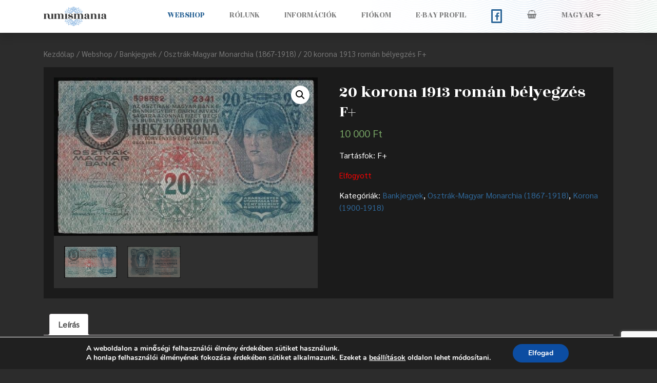

--- FILE ---
content_type: text/html; charset=utf-8
request_url: https://www.google.com/recaptcha/api2/anchor?ar=1&k=6LesNH0kAAAAALjMjFRFbyFFn6q4nujRr06urkYq&co=aHR0cHM6Ly9udW1pc21hbmlhLmh1OjQ0Mw..&hl=hu&v=N67nZn4AqZkNcbeMu4prBgzg&size=invisible&anchor-ms=20000&execute-ms=30000&cb=dsuqvdxfrxx
body_size: 48754
content:
<!DOCTYPE HTML><html dir="ltr" lang="hu"><head><meta http-equiv="Content-Type" content="text/html; charset=UTF-8">
<meta http-equiv="X-UA-Compatible" content="IE=edge">
<title>reCAPTCHA</title>
<style type="text/css">
/* cyrillic-ext */
@font-face {
  font-family: 'Roboto';
  font-style: normal;
  font-weight: 400;
  font-stretch: 100%;
  src: url(//fonts.gstatic.com/s/roboto/v48/KFO7CnqEu92Fr1ME7kSn66aGLdTylUAMa3GUBHMdazTgWw.woff2) format('woff2');
  unicode-range: U+0460-052F, U+1C80-1C8A, U+20B4, U+2DE0-2DFF, U+A640-A69F, U+FE2E-FE2F;
}
/* cyrillic */
@font-face {
  font-family: 'Roboto';
  font-style: normal;
  font-weight: 400;
  font-stretch: 100%;
  src: url(//fonts.gstatic.com/s/roboto/v48/KFO7CnqEu92Fr1ME7kSn66aGLdTylUAMa3iUBHMdazTgWw.woff2) format('woff2');
  unicode-range: U+0301, U+0400-045F, U+0490-0491, U+04B0-04B1, U+2116;
}
/* greek-ext */
@font-face {
  font-family: 'Roboto';
  font-style: normal;
  font-weight: 400;
  font-stretch: 100%;
  src: url(//fonts.gstatic.com/s/roboto/v48/KFO7CnqEu92Fr1ME7kSn66aGLdTylUAMa3CUBHMdazTgWw.woff2) format('woff2');
  unicode-range: U+1F00-1FFF;
}
/* greek */
@font-face {
  font-family: 'Roboto';
  font-style: normal;
  font-weight: 400;
  font-stretch: 100%;
  src: url(//fonts.gstatic.com/s/roboto/v48/KFO7CnqEu92Fr1ME7kSn66aGLdTylUAMa3-UBHMdazTgWw.woff2) format('woff2');
  unicode-range: U+0370-0377, U+037A-037F, U+0384-038A, U+038C, U+038E-03A1, U+03A3-03FF;
}
/* math */
@font-face {
  font-family: 'Roboto';
  font-style: normal;
  font-weight: 400;
  font-stretch: 100%;
  src: url(//fonts.gstatic.com/s/roboto/v48/KFO7CnqEu92Fr1ME7kSn66aGLdTylUAMawCUBHMdazTgWw.woff2) format('woff2');
  unicode-range: U+0302-0303, U+0305, U+0307-0308, U+0310, U+0312, U+0315, U+031A, U+0326-0327, U+032C, U+032F-0330, U+0332-0333, U+0338, U+033A, U+0346, U+034D, U+0391-03A1, U+03A3-03A9, U+03B1-03C9, U+03D1, U+03D5-03D6, U+03F0-03F1, U+03F4-03F5, U+2016-2017, U+2034-2038, U+203C, U+2040, U+2043, U+2047, U+2050, U+2057, U+205F, U+2070-2071, U+2074-208E, U+2090-209C, U+20D0-20DC, U+20E1, U+20E5-20EF, U+2100-2112, U+2114-2115, U+2117-2121, U+2123-214F, U+2190, U+2192, U+2194-21AE, U+21B0-21E5, U+21F1-21F2, U+21F4-2211, U+2213-2214, U+2216-22FF, U+2308-230B, U+2310, U+2319, U+231C-2321, U+2336-237A, U+237C, U+2395, U+239B-23B7, U+23D0, U+23DC-23E1, U+2474-2475, U+25AF, U+25B3, U+25B7, U+25BD, U+25C1, U+25CA, U+25CC, U+25FB, U+266D-266F, U+27C0-27FF, U+2900-2AFF, U+2B0E-2B11, U+2B30-2B4C, U+2BFE, U+3030, U+FF5B, U+FF5D, U+1D400-1D7FF, U+1EE00-1EEFF;
}
/* symbols */
@font-face {
  font-family: 'Roboto';
  font-style: normal;
  font-weight: 400;
  font-stretch: 100%;
  src: url(//fonts.gstatic.com/s/roboto/v48/KFO7CnqEu92Fr1ME7kSn66aGLdTylUAMaxKUBHMdazTgWw.woff2) format('woff2');
  unicode-range: U+0001-000C, U+000E-001F, U+007F-009F, U+20DD-20E0, U+20E2-20E4, U+2150-218F, U+2190, U+2192, U+2194-2199, U+21AF, U+21E6-21F0, U+21F3, U+2218-2219, U+2299, U+22C4-22C6, U+2300-243F, U+2440-244A, U+2460-24FF, U+25A0-27BF, U+2800-28FF, U+2921-2922, U+2981, U+29BF, U+29EB, U+2B00-2BFF, U+4DC0-4DFF, U+FFF9-FFFB, U+10140-1018E, U+10190-1019C, U+101A0, U+101D0-101FD, U+102E0-102FB, U+10E60-10E7E, U+1D2C0-1D2D3, U+1D2E0-1D37F, U+1F000-1F0FF, U+1F100-1F1AD, U+1F1E6-1F1FF, U+1F30D-1F30F, U+1F315, U+1F31C, U+1F31E, U+1F320-1F32C, U+1F336, U+1F378, U+1F37D, U+1F382, U+1F393-1F39F, U+1F3A7-1F3A8, U+1F3AC-1F3AF, U+1F3C2, U+1F3C4-1F3C6, U+1F3CA-1F3CE, U+1F3D4-1F3E0, U+1F3ED, U+1F3F1-1F3F3, U+1F3F5-1F3F7, U+1F408, U+1F415, U+1F41F, U+1F426, U+1F43F, U+1F441-1F442, U+1F444, U+1F446-1F449, U+1F44C-1F44E, U+1F453, U+1F46A, U+1F47D, U+1F4A3, U+1F4B0, U+1F4B3, U+1F4B9, U+1F4BB, U+1F4BF, U+1F4C8-1F4CB, U+1F4D6, U+1F4DA, U+1F4DF, U+1F4E3-1F4E6, U+1F4EA-1F4ED, U+1F4F7, U+1F4F9-1F4FB, U+1F4FD-1F4FE, U+1F503, U+1F507-1F50B, U+1F50D, U+1F512-1F513, U+1F53E-1F54A, U+1F54F-1F5FA, U+1F610, U+1F650-1F67F, U+1F687, U+1F68D, U+1F691, U+1F694, U+1F698, U+1F6AD, U+1F6B2, U+1F6B9-1F6BA, U+1F6BC, U+1F6C6-1F6CF, U+1F6D3-1F6D7, U+1F6E0-1F6EA, U+1F6F0-1F6F3, U+1F6F7-1F6FC, U+1F700-1F7FF, U+1F800-1F80B, U+1F810-1F847, U+1F850-1F859, U+1F860-1F887, U+1F890-1F8AD, U+1F8B0-1F8BB, U+1F8C0-1F8C1, U+1F900-1F90B, U+1F93B, U+1F946, U+1F984, U+1F996, U+1F9E9, U+1FA00-1FA6F, U+1FA70-1FA7C, U+1FA80-1FA89, U+1FA8F-1FAC6, U+1FACE-1FADC, U+1FADF-1FAE9, U+1FAF0-1FAF8, U+1FB00-1FBFF;
}
/* vietnamese */
@font-face {
  font-family: 'Roboto';
  font-style: normal;
  font-weight: 400;
  font-stretch: 100%;
  src: url(//fonts.gstatic.com/s/roboto/v48/KFO7CnqEu92Fr1ME7kSn66aGLdTylUAMa3OUBHMdazTgWw.woff2) format('woff2');
  unicode-range: U+0102-0103, U+0110-0111, U+0128-0129, U+0168-0169, U+01A0-01A1, U+01AF-01B0, U+0300-0301, U+0303-0304, U+0308-0309, U+0323, U+0329, U+1EA0-1EF9, U+20AB;
}
/* latin-ext */
@font-face {
  font-family: 'Roboto';
  font-style: normal;
  font-weight: 400;
  font-stretch: 100%;
  src: url(//fonts.gstatic.com/s/roboto/v48/KFO7CnqEu92Fr1ME7kSn66aGLdTylUAMa3KUBHMdazTgWw.woff2) format('woff2');
  unicode-range: U+0100-02BA, U+02BD-02C5, U+02C7-02CC, U+02CE-02D7, U+02DD-02FF, U+0304, U+0308, U+0329, U+1D00-1DBF, U+1E00-1E9F, U+1EF2-1EFF, U+2020, U+20A0-20AB, U+20AD-20C0, U+2113, U+2C60-2C7F, U+A720-A7FF;
}
/* latin */
@font-face {
  font-family: 'Roboto';
  font-style: normal;
  font-weight: 400;
  font-stretch: 100%;
  src: url(//fonts.gstatic.com/s/roboto/v48/KFO7CnqEu92Fr1ME7kSn66aGLdTylUAMa3yUBHMdazQ.woff2) format('woff2');
  unicode-range: U+0000-00FF, U+0131, U+0152-0153, U+02BB-02BC, U+02C6, U+02DA, U+02DC, U+0304, U+0308, U+0329, U+2000-206F, U+20AC, U+2122, U+2191, U+2193, U+2212, U+2215, U+FEFF, U+FFFD;
}
/* cyrillic-ext */
@font-face {
  font-family: 'Roboto';
  font-style: normal;
  font-weight: 500;
  font-stretch: 100%;
  src: url(//fonts.gstatic.com/s/roboto/v48/KFO7CnqEu92Fr1ME7kSn66aGLdTylUAMa3GUBHMdazTgWw.woff2) format('woff2');
  unicode-range: U+0460-052F, U+1C80-1C8A, U+20B4, U+2DE0-2DFF, U+A640-A69F, U+FE2E-FE2F;
}
/* cyrillic */
@font-face {
  font-family: 'Roboto';
  font-style: normal;
  font-weight: 500;
  font-stretch: 100%;
  src: url(//fonts.gstatic.com/s/roboto/v48/KFO7CnqEu92Fr1ME7kSn66aGLdTylUAMa3iUBHMdazTgWw.woff2) format('woff2');
  unicode-range: U+0301, U+0400-045F, U+0490-0491, U+04B0-04B1, U+2116;
}
/* greek-ext */
@font-face {
  font-family: 'Roboto';
  font-style: normal;
  font-weight: 500;
  font-stretch: 100%;
  src: url(//fonts.gstatic.com/s/roboto/v48/KFO7CnqEu92Fr1ME7kSn66aGLdTylUAMa3CUBHMdazTgWw.woff2) format('woff2');
  unicode-range: U+1F00-1FFF;
}
/* greek */
@font-face {
  font-family: 'Roboto';
  font-style: normal;
  font-weight: 500;
  font-stretch: 100%;
  src: url(//fonts.gstatic.com/s/roboto/v48/KFO7CnqEu92Fr1ME7kSn66aGLdTylUAMa3-UBHMdazTgWw.woff2) format('woff2');
  unicode-range: U+0370-0377, U+037A-037F, U+0384-038A, U+038C, U+038E-03A1, U+03A3-03FF;
}
/* math */
@font-face {
  font-family: 'Roboto';
  font-style: normal;
  font-weight: 500;
  font-stretch: 100%;
  src: url(//fonts.gstatic.com/s/roboto/v48/KFO7CnqEu92Fr1ME7kSn66aGLdTylUAMawCUBHMdazTgWw.woff2) format('woff2');
  unicode-range: U+0302-0303, U+0305, U+0307-0308, U+0310, U+0312, U+0315, U+031A, U+0326-0327, U+032C, U+032F-0330, U+0332-0333, U+0338, U+033A, U+0346, U+034D, U+0391-03A1, U+03A3-03A9, U+03B1-03C9, U+03D1, U+03D5-03D6, U+03F0-03F1, U+03F4-03F5, U+2016-2017, U+2034-2038, U+203C, U+2040, U+2043, U+2047, U+2050, U+2057, U+205F, U+2070-2071, U+2074-208E, U+2090-209C, U+20D0-20DC, U+20E1, U+20E5-20EF, U+2100-2112, U+2114-2115, U+2117-2121, U+2123-214F, U+2190, U+2192, U+2194-21AE, U+21B0-21E5, U+21F1-21F2, U+21F4-2211, U+2213-2214, U+2216-22FF, U+2308-230B, U+2310, U+2319, U+231C-2321, U+2336-237A, U+237C, U+2395, U+239B-23B7, U+23D0, U+23DC-23E1, U+2474-2475, U+25AF, U+25B3, U+25B7, U+25BD, U+25C1, U+25CA, U+25CC, U+25FB, U+266D-266F, U+27C0-27FF, U+2900-2AFF, U+2B0E-2B11, U+2B30-2B4C, U+2BFE, U+3030, U+FF5B, U+FF5D, U+1D400-1D7FF, U+1EE00-1EEFF;
}
/* symbols */
@font-face {
  font-family: 'Roboto';
  font-style: normal;
  font-weight: 500;
  font-stretch: 100%;
  src: url(//fonts.gstatic.com/s/roboto/v48/KFO7CnqEu92Fr1ME7kSn66aGLdTylUAMaxKUBHMdazTgWw.woff2) format('woff2');
  unicode-range: U+0001-000C, U+000E-001F, U+007F-009F, U+20DD-20E0, U+20E2-20E4, U+2150-218F, U+2190, U+2192, U+2194-2199, U+21AF, U+21E6-21F0, U+21F3, U+2218-2219, U+2299, U+22C4-22C6, U+2300-243F, U+2440-244A, U+2460-24FF, U+25A0-27BF, U+2800-28FF, U+2921-2922, U+2981, U+29BF, U+29EB, U+2B00-2BFF, U+4DC0-4DFF, U+FFF9-FFFB, U+10140-1018E, U+10190-1019C, U+101A0, U+101D0-101FD, U+102E0-102FB, U+10E60-10E7E, U+1D2C0-1D2D3, U+1D2E0-1D37F, U+1F000-1F0FF, U+1F100-1F1AD, U+1F1E6-1F1FF, U+1F30D-1F30F, U+1F315, U+1F31C, U+1F31E, U+1F320-1F32C, U+1F336, U+1F378, U+1F37D, U+1F382, U+1F393-1F39F, U+1F3A7-1F3A8, U+1F3AC-1F3AF, U+1F3C2, U+1F3C4-1F3C6, U+1F3CA-1F3CE, U+1F3D4-1F3E0, U+1F3ED, U+1F3F1-1F3F3, U+1F3F5-1F3F7, U+1F408, U+1F415, U+1F41F, U+1F426, U+1F43F, U+1F441-1F442, U+1F444, U+1F446-1F449, U+1F44C-1F44E, U+1F453, U+1F46A, U+1F47D, U+1F4A3, U+1F4B0, U+1F4B3, U+1F4B9, U+1F4BB, U+1F4BF, U+1F4C8-1F4CB, U+1F4D6, U+1F4DA, U+1F4DF, U+1F4E3-1F4E6, U+1F4EA-1F4ED, U+1F4F7, U+1F4F9-1F4FB, U+1F4FD-1F4FE, U+1F503, U+1F507-1F50B, U+1F50D, U+1F512-1F513, U+1F53E-1F54A, U+1F54F-1F5FA, U+1F610, U+1F650-1F67F, U+1F687, U+1F68D, U+1F691, U+1F694, U+1F698, U+1F6AD, U+1F6B2, U+1F6B9-1F6BA, U+1F6BC, U+1F6C6-1F6CF, U+1F6D3-1F6D7, U+1F6E0-1F6EA, U+1F6F0-1F6F3, U+1F6F7-1F6FC, U+1F700-1F7FF, U+1F800-1F80B, U+1F810-1F847, U+1F850-1F859, U+1F860-1F887, U+1F890-1F8AD, U+1F8B0-1F8BB, U+1F8C0-1F8C1, U+1F900-1F90B, U+1F93B, U+1F946, U+1F984, U+1F996, U+1F9E9, U+1FA00-1FA6F, U+1FA70-1FA7C, U+1FA80-1FA89, U+1FA8F-1FAC6, U+1FACE-1FADC, U+1FADF-1FAE9, U+1FAF0-1FAF8, U+1FB00-1FBFF;
}
/* vietnamese */
@font-face {
  font-family: 'Roboto';
  font-style: normal;
  font-weight: 500;
  font-stretch: 100%;
  src: url(//fonts.gstatic.com/s/roboto/v48/KFO7CnqEu92Fr1ME7kSn66aGLdTylUAMa3OUBHMdazTgWw.woff2) format('woff2');
  unicode-range: U+0102-0103, U+0110-0111, U+0128-0129, U+0168-0169, U+01A0-01A1, U+01AF-01B0, U+0300-0301, U+0303-0304, U+0308-0309, U+0323, U+0329, U+1EA0-1EF9, U+20AB;
}
/* latin-ext */
@font-face {
  font-family: 'Roboto';
  font-style: normal;
  font-weight: 500;
  font-stretch: 100%;
  src: url(//fonts.gstatic.com/s/roboto/v48/KFO7CnqEu92Fr1ME7kSn66aGLdTylUAMa3KUBHMdazTgWw.woff2) format('woff2');
  unicode-range: U+0100-02BA, U+02BD-02C5, U+02C7-02CC, U+02CE-02D7, U+02DD-02FF, U+0304, U+0308, U+0329, U+1D00-1DBF, U+1E00-1E9F, U+1EF2-1EFF, U+2020, U+20A0-20AB, U+20AD-20C0, U+2113, U+2C60-2C7F, U+A720-A7FF;
}
/* latin */
@font-face {
  font-family: 'Roboto';
  font-style: normal;
  font-weight: 500;
  font-stretch: 100%;
  src: url(//fonts.gstatic.com/s/roboto/v48/KFO7CnqEu92Fr1ME7kSn66aGLdTylUAMa3yUBHMdazQ.woff2) format('woff2');
  unicode-range: U+0000-00FF, U+0131, U+0152-0153, U+02BB-02BC, U+02C6, U+02DA, U+02DC, U+0304, U+0308, U+0329, U+2000-206F, U+20AC, U+2122, U+2191, U+2193, U+2212, U+2215, U+FEFF, U+FFFD;
}
/* cyrillic-ext */
@font-face {
  font-family: 'Roboto';
  font-style: normal;
  font-weight: 900;
  font-stretch: 100%;
  src: url(//fonts.gstatic.com/s/roboto/v48/KFO7CnqEu92Fr1ME7kSn66aGLdTylUAMa3GUBHMdazTgWw.woff2) format('woff2');
  unicode-range: U+0460-052F, U+1C80-1C8A, U+20B4, U+2DE0-2DFF, U+A640-A69F, U+FE2E-FE2F;
}
/* cyrillic */
@font-face {
  font-family: 'Roboto';
  font-style: normal;
  font-weight: 900;
  font-stretch: 100%;
  src: url(//fonts.gstatic.com/s/roboto/v48/KFO7CnqEu92Fr1ME7kSn66aGLdTylUAMa3iUBHMdazTgWw.woff2) format('woff2');
  unicode-range: U+0301, U+0400-045F, U+0490-0491, U+04B0-04B1, U+2116;
}
/* greek-ext */
@font-face {
  font-family: 'Roboto';
  font-style: normal;
  font-weight: 900;
  font-stretch: 100%;
  src: url(//fonts.gstatic.com/s/roboto/v48/KFO7CnqEu92Fr1ME7kSn66aGLdTylUAMa3CUBHMdazTgWw.woff2) format('woff2');
  unicode-range: U+1F00-1FFF;
}
/* greek */
@font-face {
  font-family: 'Roboto';
  font-style: normal;
  font-weight: 900;
  font-stretch: 100%;
  src: url(//fonts.gstatic.com/s/roboto/v48/KFO7CnqEu92Fr1ME7kSn66aGLdTylUAMa3-UBHMdazTgWw.woff2) format('woff2');
  unicode-range: U+0370-0377, U+037A-037F, U+0384-038A, U+038C, U+038E-03A1, U+03A3-03FF;
}
/* math */
@font-face {
  font-family: 'Roboto';
  font-style: normal;
  font-weight: 900;
  font-stretch: 100%;
  src: url(//fonts.gstatic.com/s/roboto/v48/KFO7CnqEu92Fr1ME7kSn66aGLdTylUAMawCUBHMdazTgWw.woff2) format('woff2');
  unicode-range: U+0302-0303, U+0305, U+0307-0308, U+0310, U+0312, U+0315, U+031A, U+0326-0327, U+032C, U+032F-0330, U+0332-0333, U+0338, U+033A, U+0346, U+034D, U+0391-03A1, U+03A3-03A9, U+03B1-03C9, U+03D1, U+03D5-03D6, U+03F0-03F1, U+03F4-03F5, U+2016-2017, U+2034-2038, U+203C, U+2040, U+2043, U+2047, U+2050, U+2057, U+205F, U+2070-2071, U+2074-208E, U+2090-209C, U+20D0-20DC, U+20E1, U+20E5-20EF, U+2100-2112, U+2114-2115, U+2117-2121, U+2123-214F, U+2190, U+2192, U+2194-21AE, U+21B0-21E5, U+21F1-21F2, U+21F4-2211, U+2213-2214, U+2216-22FF, U+2308-230B, U+2310, U+2319, U+231C-2321, U+2336-237A, U+237C, U+2395, U+239B-23B7, U+23D0, U+23DC-23E1, U+2474-2475, U+25AF, U+25B3, U+25B7, U+25BD, U+25C1, U+25CA, U+25CC, U+25FB, U+266D-266F, U+27C0-27FF, U+2900-2AFF, U+2B0E-2B11, U+2B30-2B4C, U+2BFE, U+3030, U+FF5B, U+FF5D, U+1D400-1D7FF, U+1EE00-1EEFF;
}
/* symbols */
@font-face {
  font-family: 'Roboto';
  font-style: normal;
  font-weight: 900;
  font-stretch: 100%;
  src: url(//fonts.gstatic.com/s/roboto/v48/KFO7CnqEu92Fr1ME7kSn66aGLdTylUAMaxKUBHMdazTgWw.woff2) format('woff2');
  unicode-range: U+0001-000C, U+000E-001F, U+007F-009F, U+20DD-20E0, U+20E2-20E4, U+2150-218F, U+2190, U+2192, U+2194-2199, U+21AF, U+21E6-21F0, U+21F3, U+2218-2219, U+2299, U+22C4-22C6, U+2300-243F, U+2440-244A, U+2460-24FF, U+25A0-27BF, U+2800-28FF, U+2921-2922, U+2981, U+29BF, U+29EB, U+2B00-2BFF, U+4DC0-4DFF, U+FFF9-FFFB, U+10140-1018E, U+10190-1019C, U+101A0, U+101D0-101FD, U+102E0-102FB, U+10E60-10E7E, U+1D2C0-1D2D3, U+1D2E0-1D37F, U+1F000-1F0FF, U+1F100-1F1AD, U+1F1E6-1F1FF, U+1F30D-1F30F, U+1F315, U+1F31C, U+1F31E, U+1F320-1F32C, U+1F336, U+1F378, U+1F37D, U+1F382, U+1F393-1F39F, U+1F3A7-1F3A8, U+1F3AC-1F3AF, U+1F3C2, U+1F3C4-1F3C6, U+1F3CA-1F3CE, U+1F3D4-1F3E0, U+1F3ED, U+1F3F1-1F3F3, U+1F3F5-1F3F7, U+1F408, U+1F415, U+1F41F, U+1F426, U+1F43F, U+1F441-1F442, U+1F444, U+1F446-1F449, U+1F44C-1F44E, U+1F453, U+1F46A, U+1F47D, U+1F4A3, U+1F4B0, U+1F4B3, U+1F4B9, U+1F4BB, U+1F4BF, U+1F4C8-1F4CB, U+1F4D6, U+1F4DA, U+1F4DF, U+1F4E3-1F4E6, U+1F4EA-1F4ED, U+1F4F7, U+1F4F9-1F4FB, U+1F4FD-1F4FE, U+1F503, U+1F507-1F50B, U+1F50D, U+1F512-1F513, U+1F53E-1F54A, U+1F54F-1F5FA, U+1F610, U+1F650-1F67F, U+1F687, U+1F68D, U+1F691, U+1F694, U+1F698, U+1F6AD, U+1F6B2, U+1F6B9-1F6BA, U+1F6BC, U+1F6C6-1F6CF, U+1F6D3-1F6D7, U+1F6E0-1F6EA, U+1F6F0-1F6F3, U+1F6F7-1F6FC, U+1F700-1F7FF, U+1F800-1F80B, U+1F810-1F847, U+1F850-1F859, U+1F860-1F887, U+1F890-1F8AD, U+1F8B0-1F8BB, U+1F8C0-1F8C1, U+1F900-1F90B, U+1F93B, U+1F946, U+1F984, U+1F996, U+1F9E9, U+1FA00-1FA6F, U+1FA70-1FA7C, U+1FA80-1FA89, U+1FA8F-1FAC6, U+1FACE-1FADC, U+1FADF-1FAE9, U+1FAF0-1FAF8, U+1FB00-1FBFF;
}
/* vietnamese */
@font-face {
  font-family: 'Roboto';
  font-style: normal;
  font-weight: 900;
  font-stretch: 100%;
  src: url(//fonts.gstatic.com/s/roboto/v48/KFO7CnqEu92Fr1ME7kSn66aGLdTylUAMa3OUBHMdazTgWw.woff2) format('woff2');
  unicode-range: U+0102-0103, U+0110-0111, U+0128-0129, U+0168-0169, U+01A0-01A1, U+01AF-01B0, U+0300-0301, U+0303-0304, U+0308-0309, U+0323, U+0329, U+1EA0-1EF9, U+20AB;
}
/* latin-ext */
@font-face {
  font-family: 'Roboto';
  font-style: normal;
  font-weight: 900;
  font-stretch: 100%;
  src: url(//fonts.gstatic.com/s/roboto/v48/KFO7CnqEu92Fr1ME7kSn66aGLdTylUAMa3KUBHMdazTgWw.woff2) format('woff2');
  unicode-range: U+0100-02BA, U+02BD-02C5, U+02C7-02CC, U+02CE-02D7, U+02DD-02FF, U+0304, U+0308, U+0329, U+1D00-1DBF, U+1E00-1E9F, U+1EF2-1EFF, U+2020, U+20A0-20AB, U+20AD-20C0, U+2113, U+2C60-2C7F, U+A720-A7FF;
}
/* latin */
@font-face {
  font-family: 'Roboto';
  font-style: normal;
  font-weight: 900;
  font-stretch: 100%;
  src: url(//fonts.gstatic.com/s/roboto/v48/KFO7CnqEu92Fr1ME7kSn66aGLdTylUAMa3yUBHMdazQ.woff2) format('woff2');
  unicode-range: U+0000-00FF, U+0131, U+0152-0153, U+02BB-02BC, U+02C6, U+02DA, U+02DC, U+0304, U+0308, U+0329, U+2000-206F, U+20AC, U+2122, U+2191, U+2193, U+2212, U+2215, U+FEFF, U+FFFD;
}

</style>
<link rel="stylesheet" type="text/css" href="https://www.gstatic.com/recaptcha/releases/N67nZn4AqZkNcbeMu4prBgzg/styles__ltr.css">
<script nonce="6SVGG3ryL3Sd79fzGVGBNQ" type="text/javascript">window['__recaptcha_api'] = 'https://www.google.com/recaptcha/api2/';</script>
<script type="text/javascript" src="https://www.gstatic.com/recaptcha/releases/N67nZn4AqZkNcbeMu4prBgzg/recaptcha__hu.js" nonce="6SVGG3ryL3Sd79fzGVGBNQ">
      
    </script></head>
<body><div id="rc-anchor-alert" class="rc-anchor-alert"></div>
<input type="hidden" id="recaptcha-token" value="[base64]">
<script type="text/javascript" nonce="6SVGG3ryL3Sd79fzGVGBNQ">
      recaptcha.anchor.Main.init("[\x22ainput\x22,[\x22bgdata\x22,\x22\x22,\[base64]/[base64]/[base64]/[base64]/[base64]/[base64]/KGcoTywyNTMsTy5PKSxVRyhPLEMpKTpnKE8sMjUzLEMpLE8pKSxsKSksTykpfSxieT1mdW5jdGlvbihDLE8sdSxsKXtmb3IobD0odT1SKEMpLDApO08+MDtPLS0pbD1sPDw4fFooQyk7ZyhDLHUsbCl9LFVHPWZ1bmN0aW9uKEMsTyl7Qy5pLmxlbmd0aD4xMDQ/[base64]/[base64]/[base64]/[base64]/[base64]/[base64]/[base64]\\u003d\x22,\[base64]\x22,\[base64]/DssOXwp7CtcOMWAg3w7bCnsOhw4XDvzIPND5uw4/DjcOvCm/DpEDDrsOoRXPCicODbMKVwo/[base64]/CqjHCogDDiW41w5/DmcK3OjIew5EtfMO9wqwAY8O5eHZnQMOSPcOFSMO/wrTCnGzCkGwuB8OPEQjCqsKiwpjDv2VtwqR9HsOJF8Ofw7HDuDRsw4HDm1pGw6DCisKGwrDDrcODwrPCnVzDgShHw5/Coh/Co8KAMmwBw5nDiMKVPnbCh8K9w4UWLH7DvnTChMKVwrLCmzILwrPCuiTCnsOxw54swrQHw7/DsAMeFsKVw7bDj2gABcOfZcKJNw7DisKfWCzCgcKkw60rwokDPQHCisOpwq0/R8OYwpo/[base64]/CkSfDrsKxJCcdNyjDlMOZVRjCrcKTwp0Fw6HCq24Uw79jw6bCtyHCnsOrw4/Ds8OoO8O9M8ObHMOqOcKFw6l8YMOKw6nDmEJOV8OoH8KkOcOpacOpAS/CjMKAwpMcDwbChSjDvsOOw47CqGArwqBAwqzDrDTCqlR9wrzDh8K+w7rDhHMkwqhBTMK4B8OSwq5tZMKkBG05w7nCqi7DusOdwoEQPMKmInpkwoQtw74SMwrDiBtPw7kRw7Jlw6/Cv23CpHlsw4bDiSoSEGvDlkN4wpzCsH7DkjzDi8KDfkQ7w5LCjSzDhDvDsMKpwq7CnMKewq5jwq9TLQrDm1Uyw5PCisKVJsK2w7TCpsKpwrEkEMOFOcO7wpgaw5lhYy8fdCHCgcOtw7/DhSvCtzXDnnrDmHEKcl8AUSDCs8K+Yxwnw6XCk8KQwoljAcO1wo5JUQ/CoUlyw5DCv8OMw6LDjFIFbzvCiG4/wplVM8KGwrnCrSnDjMOww7UHwp0ew5s0w4kcwq/CocKgw5HDvMKfNMKGw7AWw5LCqyEFesOADsKXwqLCtMKgwobDhMKAZsKFwq/CsilJw6NiwpVScw7Ds1zDuC1eYBUqw7JbH8OXFMKrwrNmK8KIdcO7YBwPw57CksKAw5XDrHDDvh3Dtkxew4hywptVw6TCqQV4woHCujUqG8K5woV1w5HCgcKOw54+wqIjJMKgfHTDgCp5IcKGaB8kwp/CrcOLPcONPVZzw6pURMKLKMOcw4Qyw6fCjsO6Wy0Cw4NlwqDChQLCtMKhcMO8Gj/DnsKhwoRKwrkbw5XDjnjDonZ1w7wBbDHCjwQPGsO2wpzDogtCw5HClsONRmMtw7LCgMO5w4XDucOhfxxKwppTwofCtx4STg3DljHCkcOiwpPCnxZ9IsKFKsOswojDoWTCnGTCi8KUJm4hw7tKBU3DrsOrbMOPw5rDgW7ClMKKw4IsZV9Mw7/Cr8OTwp8Gw7HDvk/Dhy/DtGM5w4TDvsKow6nDpsKkw7/CjyAEw4chRsKzDlLCkxPDiGg5wqwEKF8cIsKPwrtiKG4zZVXChQXCr8KGN8KwfUjClBILwo5sw4rClWddw7w7QyHCqcKzwoFcw7nCqcOMc3o2wqzDlMKow5tyDMO+w41ww5DDgsOSwp4bw7Z/w7TCv8O7VirDjRjCmsOAb2tBwrdxBFLDkMKlK8KKw6l1w7lSw4nDqcKxw61IwrfCmcOKw4HCn21TaTPCr8K/[base64]/[base64]/CrMOQUkhxGMKKw489w7Z/LAdTaMKXwqIAPkNDHTANw6F+dsOqw5l6wpUcw5PDr8KGw615EsKjVkvCqsOVwqDChcKzw7tVVMO4XcORw4LCljRGPsKgw73Dn8Kowp9fwqzDmCoUZMKSckESDcKdw4gNOsOGdMOPInTCom9WH8KUVW/DtMOJE2jCgMODw6PCnsKoPMOcwpPDr2nCnsOyw5nDvTjDkGLCu8OCMMK3w5ogVgltwpkxLBoGw7TCrsKSw5zDisK7wp/Dn8KkwpBSbsOyw6nCosOTw4sXQAPDmFQ2KQ1/w79qw4ZEwqzCsk3DnmUZM1DDgMOYdGrCjy3DoMKjEAfCnsOGw6jCqcKDM0RwJHNyOsKOwpINAUDCuld7w7LDrEt8w6I2wrbDjsO4BMOTw5DDqcKJJ2/CjsO3C8OKwrNZwqjDlcOWBmbDhUMtw4bDl2gmS8K9Q2psw5PDiMOlw5LDl8O0CXXCoCQ2JcOhKsKZUsOFwohIHizDosO0w5jDoMK2wr3CtMOSw5sdFsO/wpTDh8KuIgDCsMKKfsOXw7N6wpjCj8KxwqpgOsOAQsKmwroRwrbCocK/YlPDlMKGw5LDrF4qwpA3YcK3w6RvX1bDj8KVGV1Iw4rCmWh7wrTDugjCphbDkjnCjSlrwoTDk8KCwpPCssOHwqU1HsKwZsOQbcKcKVDCosKXNSJrwqjDtXtvwoYlIysgGlQsw5bCjMOKw7zDmMK7wqpIw7kLZjMfwrB5aTHCpsOAw57DpcK/[base64]/DmMOAPV1NwoM2L8OUIcOqw5HCvnAbE8OowqUwRywwV8O8wp/[base64]/KzRfw640w5zDrionw7XDsMKsTjbDgMKZwpw9PMOoN8KPwozDjsKMXsOJURJcwpowAMO0f8Kvw5/[base64]/DjsK8ecKRB8OlcQETw69mw7PCiMKew6jCkMOlI8Ouw4NkwqUIGsOWwpnChU98YsOFB8OmwrhIMF7Dk33Dp3fDjW7DiMKRwqt+w4/Dg8O5w6lzOCvCoALDkSNjw7MXWj7Csm/CvMKkwpNDKlh/wpbCqMO0w4HChMK6TRdCw6RWwolTXxduScK+cQnDtcOjw5HCuMKBwpzDisOrwpnCtinCjMOKMSrCrwAOAENhw7DClsOcIsOCW8KkL0vCs8KHwpUjHsKrJk5dbMKcFcKSZQbCuE7DgcO6wqzDhsOvfcOswoHCosOrw6DChEo3w7lew50MPC0tUg8aw6bDk1/CtkTCqDTDhArDqVnDkirDjsOQw54kPEbCgjJ8B8O/wp8Gwo/Dt8Kow6Y/w6A3FsOtOMOIwphDH8K2wpbCksKbw4Aww5dXw7ccwpoSOMOfwpAXIWrCtQRuw5bDq1/CtMK1woNpM2XCjGVIwoNVw6A0NMKRM8Oqw6smwoVJw59xw51Xc0/CtxjDnnrCv3kjw7fDn8KPb8Ogw43Dk8KpwrTDncKvwqLDjsOswqHDgMOHFl9fdkZDw77CkQltUsKoFsObAcK8wrQ6wqDDhgJzwqgMwpljwqFuY2Maw5cXDlIaMsKgDsOZEmsJw6HDisO6w5rCrAk2TMO3ASHCosOZTsKpBU/DvcOTwogQKsKeVsKtw7IudsORbsOtw6A+w4pcw6rDk8O6w4DCigjDq8Klw7FaIMKPEsKoS8K/S2/DtMOwbjETdBkGwpJCwqvDkcKhwrcEw7nDjBA6w6zDosOHw4zDtcKBwqXCgcKKF8K6OMKOWlkgWsO1JcK6LcO/w70Jw74gVQMwLMKDw5YgW8OQw4zDh8Ovw7oFGhXCt8OYN8Ojwr/[base64]/CjRpww7HDtl9Ww5EhcMOXCcKZFghQwplnUsK5w63CsMKqHcOHCMKdw7dbYU/[base64]/DvQfCtnfDm1jDpxHDo8Kiwo5Kw7rCkcOhwptJwqtrwqoxwoVVw5zDjcKIUQ/DozDChHrCgcONJcOMQsKDAsOdacOcXcKPNQNlfw/[base64]/CncOawovDvyPCg8Kxf8K2KF7CvjrCk3zDscOCM2p4wpXDs8Ovw6tDVS4awo3DtCbDhcKHfGbCpcOWw7HCvsOAwrXCmsO5w6Q9wo3CmWjCkA7CiFjDjsKANzXDgsKlJ8OjT8OmSURrw5rCsx3DpwMTw6DCo8O8wodzaMKlPwJaLsKdwoI4wpbCmMO3IMOUTBhwwr/[base64]/DiAw1woLDvMKKw6nDlMK0wrECw5hdBVIUKcO5wqrDnRTCn2VFXC/Dr8O5dMOewq7DvcKFw4bCiMKFw4DCvQ55wqFLMcK4ScOaw5/CiWEHwoEhZ8KCEsOpw4jDrcO/[base64]/DnEoFw58DwqfDrsKjYcK+w7LDsHZ9w6pMEgklw7TDgsKYw6HDk8K/[base64]/DrcOEwo3DmBJIw6fDpcKJBMKFw5bDognDjcO/wrLCqsKawqHDl8KBwrPCkwvDv8Oyw69lRz1UwovCssOLw6vDtyY5ITjCrntCRcKwLsO+w7TDq8Kswqhew7hnJcOhXwPCvB7DrFLCpcKMKcOrw749HcOmQcK9woPCsMOhE8KSS8Kxw6/ChEUxUcKrYy/[base64]/DjMOdw5J5EmvCrDbCg2xZD8Krwo/DtTTCukTCsWZNMsOdwrAiByIXF8KYw4UPw4HCosKVwoZ4wpLDkXojwobCrUvDoMKgwrZURlLCojLCgXfCvwvCu8OVwr9WwrTCrGV5SsKUchrCijcoBUDCkS3DusOnw6vCvsOnwqbDjjHCmmU+V8ONwpzCqcOZP8K4wqJhw5fCucKjwoJ/wqw+w6J5EcO5wqprdMOewq4Uw5N7ZMKzwqRIw4PDjWV+woLDoMO3cEzCs2s7LEHCu8KxbMKOw6XCncOwwpFPEn/DosKLwpvClsK9W8K1LkfDqGhEw6NKw7zCv8KQw4DCnMKiW8K0w4xawpIEwo7Ci8Owaxlva1NxwoZpw4Ipw7XCv8KOw73DpQbCpETCtcKRMS3CvsKiZsORUMKwQcK2ZArDocOiwr8/wpbCpVlnXQvCtcKUwqsTWcOFTFTCjBjDjGA8woBiEi9RwpQISsOgIVHCvSXCtsOgw5dTwpUzw7nCqyjCr8KuwqM+wph5woZ2wo01bB/CmsKQwqIqNMK/XMK+wphYR11pBQNHK8KAw700w6/[base64]/[base64]/[base64]/GsK/LhYvw4zCjsKxXxvCvAJyScKKek7DlsKxw5U4PcO0w746w4LCgcKqHDwTwpvCjMOjOBkVw4jDpVnDkkbDvsKAOcOLIjozw5jDpSDDjA7DqC1DwrdSM8KEwrrDmxYfw7Vvwo9ta8OywoZrMWDDv3vDv8Oowo8cDsKjw5Nlw4VEwqV/w5F/wrwqw6vDg8KVT3/Ct31nw5odwpPDgwLDvHx8w41EwoNdw5NzwoXDvQEBasOyccO0w6PCgcOEw5J/woHDkcOwwozCulcmwqIKw4/DvCLCpl/DkETCtFjCr8OtwrPDvcOCQFptwq0nwofDpW7Ci8KewpLDuTd/[base64]/DssKtwobClkUdSGbCk8K6IMOawqpgZHnCpsKswrvDuwQdcT7DmcOtAsKuwqvClRFgwrR/woDCocKwd8Ozw53Cp3vClzskw4nDoAhrwrXDu8Kwwp3Cr8KQRMOHwrLDlETChWbCqkNfw43Dv1rCs8KwHFgPRMOVwoPChSYyYxTDnMOgDcKpwqLDlzfDp8OWO8OHGnFFUMOADcO/Zy8Lf8OOIMK+wofCn8KOwqnDqAxKw45cw6HDpMO/DcK9cMKGPMOuGMOcecKZw6/Dn3nCk3HDiGlgAcKuw5zCnsO0wobCusK9OMOhwq7DuUEZJSnCsAvDrjFsWsKrw7bDtwLDqVkuNMK1wqUlwp9XRgHCgGYwCcKwwq/CmsOsw69sc8KDJcK+w612wqUZwqnDqsKuwpAGBm7ChMK6wrMswr4DDcONUcKTw7TCsyQLY8KdB8KBw5TDqMOUVwdEw5bDgkbDhRrClhFGHFEaPDPDrcOQMSkjworCqEPCq0DCmMK0woTDscKMWT/CtCHDniFzblLCulDCtEDCpcO0NR7Dv8Ouw4rDvHhpw6UCw63CtDjCsMKgOMOMw73DksOlwoPCtCdHw4bDpw1Xwp7CoMONwrrCu0BiwrbCon/CuMKXMsKlwprDomMwwo5AVUfCscK7wqYkwpluSmVnw57Do0Rmw6NbwovDtQFzPQ5Tw7k3wr/Cq1Azw59sw7DDnXbDmcO/FMOtw7bDo8KAesOqw4ULTcOkwp4ywrEKw6LDlcOaWCwqwrDCqsOEwoAVwrLChArDmMKOJy/DmgVNwoTChMKOw5xcw51gP8KhPCJ/ZTVWJ8KWR8KQw7dnCUDCk8OlZC/[base64]/Cv1ZkwpwOw4PCpxYZDX4SL3LCgsOKUcKDdCQvw453c8Opwqg/CsKMw6c1w6LDo2YZTcKmOW18IMOKM2HCpXfDhMOneC7Clxx7w6tDczg0w6HDsSLCvnpvF1Imw7HDgjREwoNZwqhjw7pMMMKhw7/[base64]/CnsKiwpINwoLCnk5tEEnDtATChcO4dyzCssKCdX95BcO1LMK3KsOMwpYaw5zCpzdrCMKTGcOuI8KEEcOBdQHCqg/CjhHDkcKoBsOxOcKrw5hKcsKqU8OVwq8twqw2HUg/[base64]/CiUJSNMKVwrsHXmRBWT01PcOFHFvDosOKw75iwoEKw6dRKgfDvQnCt8K3w4zCm1A/w5/CtGMmw4vDmQfClCx/[base64]/bQIew7IpTsKVw4/Cu8O0WElgw7BiCcOwShjDjsK0wps2HsOLNHXDq8KSGcK4M1AvbcKgFSE7AA4/wqzDg8Odc8O7wr5AaCDCjHjDnsKXZR1awq1oGMOSBzDDhcKJCj1vw4nDv8KfDGtSLMKvwpB0axVgKcKQf3fCnXvCjzJWYVXDkwMJw6pIwowPAicIWnXDjcOKwolLLMOIOgZVCMKjYX5vwpsKwr/DoFxaQHTDrF7DisKPL8O1wqLCqlczb8O8woMPQ8OHLnvDvkw3FlAkHGnCsMO5w5PDgMKUwrTCtMOYBsKVXEQ4w5/CnWoXwqwwQMKcWHnCg8OywrvDnMOBworDkMOJM8KZI8OEw5vClwvCksKCw5FsSRczwpjDocKXUMOxOcONB8KuwrY5ThoUXAh0TUTDnjnDh0jDu8KCwrLCiDXDscOYX8KoQMONLzovwqsJAntbwpQMwp/CpsOUwrhLa3LDt8K6wpXCv2PDj8OJwr1DRMOGwpliJcOMe3vChTtfwqNXY27DmBDCuSrCscODMcKqLVrCu8O9wpTDtmNDwoLCscKHwoTCtMObVcKqY31XG8O0w75jWhTChQHCuWTDn8OfCFM+wp9paj9qAMKtwo/[base64]/w7HDtjUxBj/[base64]/DoRdOZkTCuAh6wrgRMMOywo9PMcKVwpQWw6wbC8K0XMO2w7/CqcOQwo8JGijDlkPCiDYlS1pmw5kIwqvCvMKDw4MybMOaw7TCuB/[base64]/MsKTZ8ONwpXDmlYVw7ZMwq01wqkPNMOew5FFw4Iqw7RLwpvCm8OPwq92GHfCgcK/wpkIRMKKwpgAw6AJw6zCt3jCp1powpDDr8Obw7N8w5stNsOaacKIw7TCuSbDmljDi1PDqsKpQsOfRsKeH8KCacOCwpd7w7rCuMK3w5LCjcKHw6/DoMO2ETwzw7gkQsOKNmrDgMKIYkfDo1M9TMKcHsKwacKBw6Elw4NawpsBwqBgEXMfVR/DqGAcwr/DjsKjYAzDjAbDkMO4w45+w5/DtgrDsMORPcKVIBEjUMOUD8KBaCTDu0LDiU9GR8Krw6PCksKgw4jDlCnDnMOow5TCtQLClF9GwqEYwqEMwqdtwq3CvsK+w6nCjcOBwr4iRzUYKH3CnMOrwqoTd8KITWsCw5s6w7fDj8KIwqkHw7N8wpjCkMOZw7bCgMORw7MJD33DhUrCmDM3w64Fw45/[base64]/CscOOw5zCucKcX8Knw6PDuHY+KMKSwr9OwoLCoMKUewjCqMKjw6PCjTgFw6rCgklZwqkADcKlw4wiAsOBbsKUAcORIsOTwpvDixvClsO6U3MLM1/DssOiYcKME1sKQh8Xw4Ntwq0rXsKHw48aQxRie8O8Z8OKw7/DhjTCk8OdwpfCninDmQvDjsK/AsKtwoJofMKuUMKsTi7Cl8KTwq3CoU4GwqXDjsKYAiTDtcKkw5XClwHDk8O3VUkxwpBfNsOaw5Iyw53DimXDnD8CJMODwro6YMKmT3LDszgJw43DusO7O8K8w7DDh3bDn8OZIhjCpz/DmcOZGcOuTMOHwpzCvMKULcOawrjCtMKZw4LChx3DrMONA0NzZ1fCgG4gw71Sw70ew5fDolpTL8KubsO4FcOtwqcBbcOJwrzCjMKHIjzDo8Kdw6Y2FMKBXmpuwolAK8OBTTA3Vl4xw4MPGCJudMOhccOHccOkwqXDu8O/w5hmw6A5L8ONwptkVF1GwqbDjXs2B8O3ZmANwrzDpcKqw4JnwpLCrsKVfMKqw67DpkjDlsOWJMOVw5LDlULCtFPCvMOLwqwGwojDoVXCksO4TsOEHWDDscO9DcKMKMOiw4cdw7Vvw6gBYGXCuH3ChC/[base64]/fMKAw6R5wo3DkCXDv2/[base64]/[base64]/DnXbCnVPDuMOSw6XCiiIPacOzw6sWVcKSRx7ChkzCpsKgwqV8w6zCtnfCpcOzZUMawqLDvsONScO0N8OPwrHDlEvCjU4qfH7CuMO1wpDDpsKpTCvDs8K4wrDCqXsDTEHCkMK8K8O6A0HDncO4OsOeDG/DgsOmKcKteR7CmMKyHsOGw64Ew7NAwrTCi8O2F8K3w7MawolfWm/CpMKsdcKDwrbCh8O1woJlw73CjMOhYEIywp3DhcOZwqBTw5nDmcKIw4UZwq7CtFXDuyhkK0RWwpU5wpnCo1nCuSvCkD1HS3UGbcKZLcKkwovCmyjDtgPCnMO/[base64]/Cv8Okwo5Vw6YIw4/Cl8Oaw6d8MkTClVvDlzN0WUjCpsKENMK7SG5Nw4/CnXt4eXfCsMOhwqAwWcObUxphHU5gwohCwr/DuMKVw5fDkEMQw4zCpcKRw5/CsG10GSsWw6jDkjBbw7FYCcK0AMO3cRktw4jDhsOreCJAQy7CpsOFTybCisOhRhtkVSU0w4d7NFjDocK7QsORwqkmwpzCgMKUPFfDu1Ijb3BJGMKDwr/[base64]/DgcORw6LChcOGw5/Cp8OVbsOmcgnDkk7CsMOOW8OAw64NcQtvCw3DkDk+ekHCqjVkw4E6eFtJfcOewofDvMOww63ClWDCsm/CmWB9QsONZ8KfwoAWHknCgF5Pw4YpwpnCgj0zwr7Chi3CjGcvX2/[base64]/CjcORw4jCvsOEw5EZKSfCix0qw4IUZcOgwoLDjWbDh8KgwqMgw7/CiMKmVkLCtcK1w43DqWM6ODPCisO9wpZlAm1uQcO+w6vClsOnOHEpwrHCm8Orw4zCpsKxw4AbB8O3asOSw7wWw6zDikldbD5FNcOnRn/CisKRVmN3w6fDjcKZwo1WJQDDsRbDhcOXOsK5cgTCkR8aw4UvF2zDhsONeMKxBUR3QMOMT2Rfwrdvw5LCnMO0EArCiVwawrjDksOew6Agwr/DgcKFw7rDuRnCogZBwpbDvMOIwopdWldhw64zw6Q1w5/DpW4EXQLCnzjCi2toCCxsMsOWeTotwpU6WT9Re3vDuFstwrrDqsK/w6JwOS/DkksGw709w5DCvQ13RMKmRxxTwpInGcObw5Mmw43CoX0LwovDmcKAHi/DqAnDklNtwoMTMcOZw7cZwq7DosOrw5bCp2caecK1e8OIGRPDhhPDjMKDwoNPY8O1wrQ6D8OywoRMwqJ2fsKYKWDCimjCv8KsITUMw5YzRwPCmgJiwq/[base64]/DpwzCqTrDscKIBMO6HcORcsKlwpBhwqhuSX7CocOuJcKvDwsJGMKeecOxwrzCncOIw59bP3jDn8Kawo12ZcKsw5HDjwrDqXxzwqsvw7F4w7XCrm5vw6vDgUDDnMOMZlwEKkwpw43Di0gSwoldNABpQSl0wo1sw6HCgUHDszvCnQgkw4xywqJkw7R/ScO7DxzDp1jDk8K5wpBLN2h1wqDCtmwqQcOIc8KkJ8OzZEEtNcKPKSldw6IowrVFdMK8wr/[base64]/DoWvCvcKyGMK7w5IwwpYTZyIIU3IgwrXCrhJVw4XCuwLClQ5cSyzClsOjbkfDisKzR8Ohw4MrwonChlk9wp4Yw4Ffw7/[base64]/Dr8OMw7TCuyUtwr3Dr0LCmcOfw68zw47Cn1PCkz5aaGYIO1TCm8Kjwqt7wp/DtDTCr8OMw50Sw6nDvsKzJ8OEMMOpFGfCqiBzwrTCpsKmwqjCmMO9EMOwexIFwpAgKETCl8O8w6w8w73DmnvDkjPCk8OLVsOew4VFw7BmQ1LChl/DhS9rQADDtl3DqcKaPxrDilhww67Cg8OIw4LCvEBLw5l3JGHChXpZw5vDgcOvL8Oxfw1vCUrDoTvDqMK6wqHDq8K0wrHCvsKOw5Bfw6PClsKjeRIxw48SwpnCtS/Dk8O6wpQhXsK0wrNrA8K8w5ULw7YHPAbDgMKHAMO1CMOewrfDrsONwpZxenQ/[base64]/DqmVgSsOIw43CmsONTsOswoMgwoLDkcOpGMOPXcOVw5bCiMOoZ11Hwq58JMKiAMO/w7nDhcKeFzhzecKJYcOow6wXwrXDo8OnesKjdMK9MFTDjMK5wpwObMKLERFPKsOEw4l4wqoWd8ONI8O+w59Aw6oywoDDisO8dTXDk8O0wpUoMxzDuMOfD8OeQU3Cq2/[base64]/NsKgZ8KeJjNNSMK1woAXEUzDs8OHCcKZP8O/TTXDpMOYw4fCn8OFMn/[base64]/w6rCocK2w6LClzPDrRcaw7jDgVV2DnLDo3Rhw4XCn07DrRssdADDohdbKMOnw74TGQnCgcK6JsKhwr7CtcK7wpnCiMOpwpgbwq9/wp/CmCUIJRgLAMKiw4prw5kfw7QewpTCh8KFEcKuBcKTW0RmDWkGwodJLcKrJ8OuacOzw5UDw4wow4rCkhwPb8O4wr7DpMOWwoJBwp/CpUnDhMO/Q8K+U2IbWkbCmsOUw53DvcOVwo3CjwLDuW1OwrUcXsOjwofDjhzDtcKaTsKWBQ/DjcODIRh8wprCr8KNHnXDhCE2w6nCjF8yNShLHU87wrJvIW1jw4nCn1Brb0jDqW/ChsO9wo99w7LDocOJF8OhwpUIw7/CtT5GwrbDqkDCvB59w4dGw5liYsKoNsOTW8KMwrdpw5zCu0FHwrTDrAdCw6Enw7BmJcOJwpwgE8KaI8ONwqJaNMK6EXHCtybCr8KcwpYRHsO8wpzDqVXDlMK9Q8OTFsKewpgOLSJzwpIxwpXCvcK6w5JvwrFsazQeOU/CpMKvVsOew5XCq8KEwqJfwrkuV8KMHXfDocKIw7/CpMKdwp4DB8OBaQ3CksO0wqrDv0d2NcOacHfDiUbCnMKvA30hwoVLLcOaw4rCgGUkH3hgwpLClVbDoMKIw43CmybCn8OFISrDqmMvwq9bw7TCt0XDq8Odw5/CjcKSamAsDMO8dVIww4jDs8OCZCN1w60twqvCv8KvW0ESGcO0w6YZDsKgYz4nw5LCksKZwqNtQcK/[base64]/CmX3Drz9Vw73Cq3DDgypcC8OqFDLCvjFfEMKHVVc4GsKMOMKPRi/CrQPDkMOBbRxCwqdSwr9EO8KWwrjDt8KbYmbCnsKIw7EMw6oYwqF5XifCsMO3wr0BwqbDqCHCoTbCv8O/DcKQTiVAbxl7w5HDlxQcw5LDtMKNwqTDqQtlNUXCk8K9HsKEwppGX0IpasK6KMOnHiB7CWzCoMObSVsjw5FCw6B5AMKjw5zCqcODTMOcwpkHYsOkw7/Ck2zDlU1nEXx+EcOew40Nw7RTb3Aqw53DphTCo8KnDcKcXxfCqsOlw5oMw6tMJcOGcy/ClkzCvsKfwrwNecO6JlsowofCtcO7w5Vaw7bCs8KoTcO0FRVRw5VqL25VwrxYwpLCqy/DiAfCjMKawqDDnMKaRzPDhcKXVWBTwrjChTkXwoI8QTZlw77Dk8OVw7bDvcKIfsKSwpLCgsOkUsOHa8OsEsKKw69/e8ObbsOMUsOSPzzCqnbCqDXCpcO4ATHCnsKTQ0nDq8OxHMKGY8K5AsKnwpfDnjvCu8O1w5YWScO8ScOgBgAqWMOow7nClMK+w71dwqnCrTjCvsOtIyfDg8KQeF9uwqbDiMKEwrgww4vCgTzCrMOmw71gwrHCtcKgF8Kzwo8lPGIRFG/[base64]/CuwR1acKTwpRVw5k4w5J0RnPDund1XH/[base64]/SnV5w5NUw4hBwoDDssOTw7dGPGpyKMKEOisMwo4eU8KJfTvCusODw4gWwqfDvMOuNMK1wrnCskTClWBFwq7DvcOSw5/DnUHDkMO6w4PCvMOdB8KZP8K1aMOdwrbDmMOIH8Kkw7bCn8KMwq0kRRPDqUfDok1Nw5BxAMOtwo1mJ8OGw4csdMKJLsK+w64Fw6RnQRLCmsKsdG7DuB3Ctz/[base64]/[base64]/aQN8w7cpbEE3f8KAw64cwqLDj8KPw5TCjsKBXgAlw5jDgcOUMVRgw5LCmUJKVsKgJSd/XWzCqsOdw6nCuMKCVcO3PB5/wqIHCjjDnMOtXzjCr8O0BMKeeknCksKIB00ZHMOZaG/CqcO0a8OMw7vCvAQNwrbCil94LcKjMMK7Sl4jwqnDty9cw7YNMycqFlY0GMKoKEdnw4ULw4vDsj4ocFfCuBrChMOhSUEIw5FTwqV8M8OPAkBnw7zDo8Kaw6ISw4bDlHrCvsKzKw0deyUUw7ITcsKkwqDDuh87w7TCnzdXcDHCg8Ohw7HDuMO/[base64]/[base64]/cMO/wp3DpcKTw6fDhgAsTsKUGCXCiWRMGSYGwo5scG4OY8KUGE98YnRmb2VpaAUAHMOwOwtYw7DDkw/[base64]/DucK2wqYxfsOUw4/DtcOzXsOeDMODC0ZoGsOcw5LCrC8CwqfDnkkqw4Now6fDgR52VMKpBcKkQcOmQsO7w6IDE8OcN3LDt8OybsOgw6QpIR7DpcKsw6LCvy/DoytXb3VjMUkCwqnCuU7Cph7Dm8OtD1XCtQ/DkGfChBXClsKLwqZSw7cVbV0dwqnCgGIrw73Ds8OEwo7DtgEiwoTDqloWcGAKw4hOT8Kqwq3CgmvDmHLDvcOow6pEwq5YWsOBw4HDqjtww4BBKh8+wrNCASBmUQVUwrpwAsOFMsOaHnEoA8K2RgnDr0nCsHHCicKUw6/Cq8O8wpdkwrJtMsOtfcKvBQB5w4dUwqVScgjDsMOrcWh1w4jCjm/DtgzDklrCsEbCpMOlwp5Ww7Jjw7BIMQDConzCmj/CocOaKTwdZcKpRjwSEUnDgT9tNgDCgCNHXMO4w54jQBZKERLCo8OGQXJcw73DmATDocOuw7klCGjDlsOnOGvDmD8jUcKWbmsvw53DtDnDoMKUw6Jbw6IJBcOILiPCjcOrw5hmU27Cm8K7awjDlsKUYcOowonDnggnwoHCgkVPw7c1TcOtN33ClE/DvjXDvsKnHMOpwp4tfsOUMsO0IMOZJsKMWAXCuztddsKEY8K+CzIkwonDj8OYwq8RR8OKc3vDpsO9w7vCr3odaMOvwqRowqUOw4vDtEAwEcKpwq1AAsOOwrAdWWsXw7HDl8KqSMKRw4nDscKQPcKSODrDl8OCwq5sw4fCocKkwofCqsKzb8OpUR1gw5A/X8KiWMKNVQ0OwqgEEgvCqFMYEAgAw5/CpMOmwqNzw7DCiMKgdCLCuSrCscKJE8ORw7LCinHCusOAEsOOOsOVTXx2w4I7W8KMLMOeN8Ohw7zDo3LDqsKTw4hpE8K1FR/DmXx3w4YbRMO6bntnSMKIwrEZfwPCvmTCkSDCrzHCtTdww7MLw5PDsw7Cij4Twrxzw5/[base64]/[base64]/CtmFiXQ3Dni/CtMOKdEJyw7HCoyvDhi44w4xbwpLDjcOcwrRGJcK5LMK8e8Obw74dwqXCkQBPN8KsBcO/[base64]/DniV8K3TDqyN6w77DsiPCvMKVwoLDrQXChsODw4Bew5B1woVdw7fCjsOPw47Cj2BwSUcoRyc2w4fDiMOzwrPDl8Ktw7XDumjCjzsPMzsiPMKqHVnDs3E/w6nCrMOaMsOvw4ADLMKfwprDrMOKwqwrwozDlcOPwr7CrsK0TsKucjDDn8KYw4vCpx/DuS/[base64]/[base64]/Dh17Cl8K6LMKtK8OHLl7DuDDDvynCkcOBwpbCtcKaw40fccOBw45JKiPDnk3DiEvCtkjDrQA1dl3DtsOCw5bDpcK3wrTCsVhZVl/Cn1t1ccK/w7vCr8KxwpnCpQbDjEsaVk9XGHN9Wm7DgVLDiMOdwpzCiMKuF8OUwrPDusOUenrCjnbDoljDqMO7NMOrwpvDosK7w47DosKODSJuw7pXwp/Dhkh5wqHCmMOaw6Anw4dkwpLCv8KfWz/Dt17DncOAwoBsw4VGacKNw7nClEzCosOgw4PCgsOfQj/CrsOPw67Di3TCsMKEQELCtlw5wpzCqsKcwpMVJsObw5fDkFZNw7wmw47DhsOkN8OfGBDDksOYPF7CrnE3w53CiSI5wog5w5snQUHDvkh0wpBawpcrw5NYw4N4wo5vPEzClhDDhMKDw5rCoMKYw4EFw5x+wp5PwpbCl8OsLwsrw44Swp8bwofCrAXDisOEJMKgC0/DgC93UMKefW5VCcKmwqrDgFrClU4owrhbwqHDl8OzwpgWQcOEw4Mvw4IGISMKw4lLFH0cwqrDpw/[base64]/[base64]/CoHnDvlrCkcOvEsK0L0oaGlnDqsKNw7MLFDrDgMOVwpHDncO1w6IAb8Kswp1WEMKmNMODBcOsw47DncOtNlrCqGBLC2hEwoALUMKQXAxlN8OgwpLCpsKNwo85JMKPw5/Digc0w4XDjsO7w7/DlMKiwrd6w7fChFXDshjClsKUwrPDo8K4wpbCtsKJwrjCm8KEXE0PBsKHw41Gwq8GQkfCk1rCkcKdwpXDoMOnPcKHwoHCrcOxGWhwV1INWsKVEMOGw4jDnXzCkikNwp3Cq8ODw5DDmgDDll/[base64]/CmDfDgMOuw717wpjDiWDCnkZIIMOIw7bDlRBUIUfCmFJnQ8OufcKsQ8OLSl/DlCwNwpzCicOgSWrCh2tqeMKwLMOEwoNCcSDDjgUQwr/CmwVUwofCkRUZVsK3TcOjGmbCpMO4wr7Ct3zDmGgaDsOyw5nDusOeDSrCgcOKIcOaw6gFeF3DhlQsw5TCsikmw5FPwolgwr3Cu8KXwpHCthIQwrfDtAMnGsKPLicgdMK7JWxjw4Uww6E7CRPDt0DCh8OIw71Gw6vDvMO9w5ccw41Zw7V+wpnCkMOLZMKmO15mL3/[base64]/BcKBNsKeJX8tw7Jzw6PCkT4mEWEZwrTCrMK8NTZTwpPDlFMDwrsVw6jCkCHCkxjCrkLDqcOXScKpw5M6wooOw5A7IcOMwrjCulBcQcOTaW/DgkvDicOkfh/DryBgSE5NcsKKLjYgwqM1wpnDlihewrrDhsKew5zCnxQzEcO5wr/DlMOUwrxkwqcEFW8xa33CrQbDonHDk3zCtMOEGMKiworCrTPCtmUmw6I0G8KDNFLCscKiw4HCksKMc8ODWwcvw6pVwqofw44xwrQQScKcKQMqNTdjW8OREmvCscKQw6lIwojDtQBiw6MmwrgLwrByVChrPkErBcOyfEnClG/DpsOmcSRuwrHDvcOmw48XwpDDuEsJZVYyw73Cv8K9CcOmHsOXw6lfYWTCiCrDiUhZwrxyMMKiw7bDnsKuLcKfbmvDlcKAA8OO\x22],null,[\x22conf\x22,null,\x226LesNH0kAAAAALjMjFRFbyFFn6q4nujRr06urkYq\x22,0,null,null,null,1,[21,125,63,73,95,87,41,43,42,83,102,105,109,121],[7059694,387],0,null,null,null,null,0,null,0,null,700,1,null,0,\[base64]/76lBhnEnQkZnOKMAhnM8xEZ\x22,0,1,null,null,1,null,0,0,null,null,null,0],\x22https://numismania.hu:443\x22,null,[3,1,1],null,null,null,1,3600,[\x22https://www.google.com/intl/hu/policies/privacy/\x22,\x22https://www.google.com/intl/hu/policies/terms/\x22],\x22At3bhZk0XBhmS1zeWDLtaIPQcfbVTc9gTc3CEpxmNlY\\u003d\x22,1,0,null,1,1769399034763,0,0,[69,188],null,[22,189],\x22RC-AT_r6hiMkyNnkg\x22,null,null,null,null,null,\x220dAFcWeA6b6QCAtaoQE_tLMfwGe0ANwB1RYTfESkrT4YCNAMJNE1XGEzTK2H1fc1aZjvgazeB612ftGJAjNf7NnBjihzyp7SQO0w\x22,1769481834553]");
    </script></body></html>

--- FILE ---
content_type: text/html; charset=utf-8
request_url: https://www.google.com/recaptcha/api2/aframe
body_size: -267
content:
<!DOCTYPE HTML><html><head><meta http-equiv="content-type" content="text/html; charset=UTF-8"></head><body><script nonce="yDar7MfF1KSqakxYs-sooQ">/** Anti-fraud and anti-abuse applications only. See google.com/recaptcha */ try{var clients={'sodar':'https://pagead2.googlesyndication.com/pagead/sodar?'};window.addEventListener("message",function(a){try{if(a.source===window.parent){var b=JSON.parse(a.data);var c=clients[b['id']];if(c){var d=document.createElement('img');d.src=c+b['params']+'&rc='+(localStorage.getItem("rc::a")?sessionStorage.getItem("rc::b"):"");window.document.body.appendChild(d);sessionStorage.setItem("rc::e",parseInt(sessionStorage.getItem("rc::e")||0)+1);localStorage.setItem("rc::h",'1769395436967');}}}catch(b){}});window.parent.postMessage("_grecaptcha_ready", "*");}catch(b){}</script></body></html>